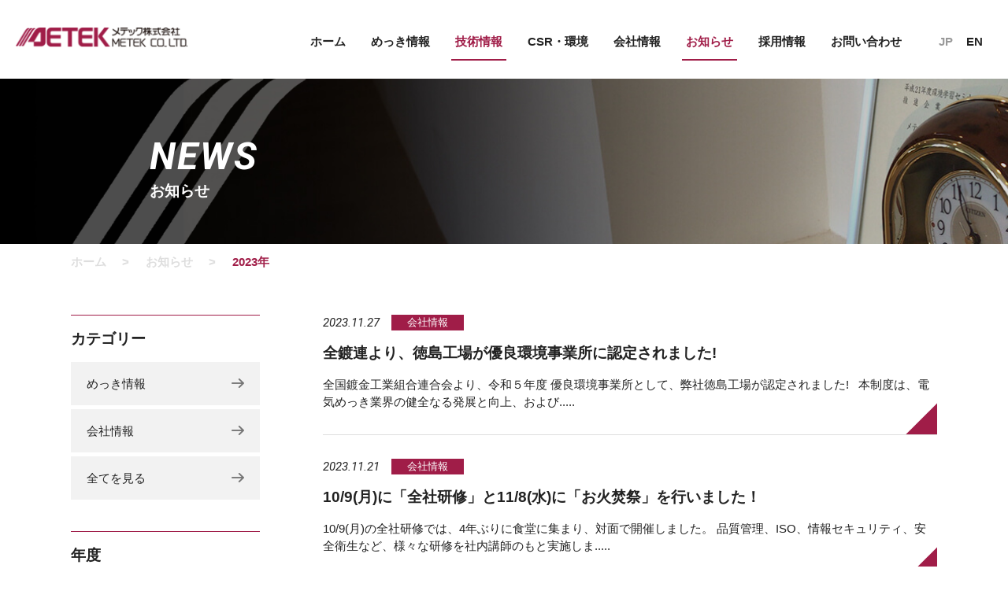

--- FILE ---
content_type: text/html; charset=UTF-8
request_url: https://www.metek.co.jp/news/date/2023/
body_size: 8167
content:
<!DOCTYPE html>
<html lang="ja">
<head>
<meta charset="utf-8" />
<meta name="viewport" content="width=device-width,user-scalable=no,maximum-scale=1"/>
<meta name="format-detection" content="telephone=no" />

<link rel="stylesheet" href="https://www.metek.co.jp/common/css/reset.css">
<link rel="stylesheet" href="https://www.metek.co.jp/common/css/module.css">
<link rel="stylesheet" href="https://www.metek.co.jp/common/css/module_sp.css">
<link rel="stylesheet" href="https://www.metek.co.jp/common/css/global.css">
<link rel="stylesheet" href="https://www.metek.co.jp/common/css/global_sp.css">
<link rel="stylesheet" href="https://www.metek.co.jp/common/css/2024/header.css">

<link rel="icon" href="https://www.metek.co.jp/imageFile/global/favicon.ico">

<!-- fonts -->
<link href="https://fonts.googleapis.com/css?family=Roboto:400,400i,500,500i,700,700i,900,900i|Yellowtail" rel="stylesheet">
<link rel="stylesheet" href="https://use.fontawesome.com/releases/v5.3.1/css/all.css" integrity="sha384-mzrmE5qonljUremFsqc01SB46JvROS7bZs3IO2EmfFsd15uHvIt+Y8vEf7N7fWAU" crossorigin="anonymous">
<!-- /fonts -->

<!-- jQuery共通 -->
<script src="https://ajax.googleapis.com/ajax/libs/jquery/1.11.3/jquery.min.js"></script>
<script type="text/javascript" src="https://www.metek.co.jp/common/js/jquery.easing.1.3.js"></script>
<script type="text/javascript" src="https://www.metek.co.jp/common/js/jquery.matchHeight.js"></script>
<script type="text/javascript" src="https://www.metek.co.jp/common/js/heightLine.js"></script>
<script type="text/javascript" src="https://www.metek.co.jp/common/js/global.js"></script>
<script type="text/javascript" src="https://www.metek.co.jp/common/js/blog.js"></script>
<!-- /jQuery共通 -->
<script type="text/javascript" src="https://www.metek.co.jp/common/js/2024/header.js"></script>

<!-- animate.css -->
<script type="text/javascript" src="https://www.metek.co.jp/common/js/jquery.inview.min.js"></script>
<!-- /animate.css -->



<!-- スマホサイドメニュー -->
<script src="https://cdnjs.cloudflare.com/ajax/libs/iScroll/5.1.3/iscroll.min.js"></script>
<link rel="stylesheet" href="https://www.metek.co.jp/common/css/drawer.min.css">
<script type="text/javascript" src="https://www.metek.co.jp/common/js/drawer.min.js"></script>
<script>
(function($) {
    $(document).ready(function () {
        $(".drawer").drawer();
    });
})(jQuery);
</script>
<!-- /スマホサイドメニュー -->

		<!-- All in One SEO 4.0.18 -->
		<title>2023 | お知らせ | めっき加工のリーディングカンパニー メテック株式会社</title>
		<meta name="robots" content="noindex, max-snippet:-1, max-image-preview:large, max-video-preview:-1"/>
		<link rel="canonical" href="https://www.metek.co.jp/news/date/2023/" />
		<script type="application/ld+json" class="aioseo-schema">
			{"@context":"https:\/\/schema.org","@graph":[{"@type":"WebSite","@id":"https:\/\/www.metek.co.jp\/#website","url":"https:\/\/www.metek.co.jp\/","name":"\u30e1\u30c6\u30c3\u30af\u682a\u5f0f\u4f1a\u793e","description":"\u3081\u3063\u304d\u52a0\u5de5\u306e\u4f1a\u793e","publisher":{"@id":"https:\/\/www.metek.co.jp\/#organization"}},{"@type":"Organization","@id":"https:\/\/www.metek.co.jp\/#organization","name":"\u30e1\u30c6\u30c3\u30af\u682a\u5f0f\u4f1a\u793e","url":"https:\/\/www.metek.co.jp\/"},{"@type":"BreadcrumbList","@id":"https:\/\/www.metek.co.jp\/news\/date\/2023\/#breadcrumblist","itemListElement":[{"@type":"ListItem","@id":"https:\/\/www.metek.co.jp\/#listItem","position":"1","item":{"@id":"https:\/\/www.metek.co.jp\/#item","name":"\u30db\u30fc\u30e0","description":"METAL\u30fbELECTRONICS\u30fbTECHNOLOGY\u30fbEXPERIENCE\u30fbKITAMURA\u3001\u3053\u306e\uff15\u3064\u306e\u982d\u6587\u5b57\u201c\uff2d\uff25\uff34\uff25\uff2b\u201d\u304b\u3089\u300c\u30e1\u30c6\u30c3\u30af\u300d\u304c\u751f\u307e\u308c\u307e\u3057\u305f\u3002 1918\u5e74\u306e\u5275\u696d\u4ee5\u6765\u96fb\u6c17\u3081\u3063\u304d\u306e\u53ef\u80fd\u6027\u3092\u8ffd\u6c42\u3057\u7d9a\u3051\u3001\u591a\u5f69\u306a\u8868\u9762\u51e6\u7406\u6280\u8853\u3092\u958b\u767a\u3057\u3066\u304d\u307e\u3057\u305f\u3002 \u7523\u696d\u7528\u30fb\u6c11\u751f\u7528\u6a5f\u5668\u3001\u822a\u7a7a\u6a5f\u3001\u81ea\u52d5\u8eca\u3001\u96fb\u5b50\u90e8\u54c1\u95a2\u9023\u306e\u88fd\u54c1\u53ca\u3073\u90e8\u54c1\u3078\u3068\u30d5\u30a3\u30fc\u30eb\u30c9\u3092\u62e1\u5927\u3057\u3001\u73fe\u5728\u3067\u306f\u534a\u5c0e\u4f53\u90e8\u54c1\u306e\u3081\u3063\u304d\u306a\u3069\u30a8\u30ec\u30af\u30c8\u30ed\u30cb\u30af\u30b9\u5206\u91ce\u306e\u8868\u9762\u51e6\u7406\u304c\u79c1\u305f\u3061\u306e\u6280\u8853\u306e\u4e2d\u5fc3\u3067\u3059\u3002","url":"https:\/\/www.metek.co.jp\/"},"nextItem":"https:\/\/www.metek.co.jp\/news\/date\/2023\/#listItem"},{"@type":"ListItem","@id":"https:\/\/www.metek.co.jp\/news\/date\/2023\/#listItem","position":"2","item":{"@id":"https:\/\/www.metek.co.jp\/news\/date\/2023\/#item","name":"\u304a\u77e5\u3089\u305b","url":"https:\/\/www.metek.co.jp\/news\/date\/2023\/"},"previousItem":"https:\/\/www.metek.co.jp\/#listItem"}]},{"@type":"CollectionPage","@id":"https:\/\/www.metek.co.jp\/news\/date\/2023\/#collectionpage","url":"https:\/\/www.metek.co.jp\/news\/date\/2023\/","name":"2023 | \u304a\u77e5\u3089\u305b | \u3081\u3063\u304d\u52a0\u5de5\u306e\u30ea\u30fc\u30c7\u30a3\u30f3\u30b0\u30ab\u30f3\u30d1\u30cb\u30fc \u30e1\u30c6\u30c3\u30af\u682a\u5f0f\u4f1a\u793e","inLanguage":"ja","isPartOf":{"@id":"https:\/\/www.metek.co.jp\/#website"},"breadcrumb":{"@id":"https:\/\/www.metek.co.jp\/news\/date\/2023\/#breadcrumblist"}}]}
		</script>
		<!-- All in One SEO -->

<link rel='dns-prefetch' href='//www.googletagmanager.com' />
<link rel='dns-prefetch' href='//s.w.org' />
<link rel="alternate" type="application/rss+xml" title="メテック株式会社 &raquo; お知らせ フィード" href="https://www.metek.co.jp/news/feed/" />
		<!-- This site uses the Google Analytics by MonsterInsights plugin v9.11.1 - Using Analytics tracking - https://www.monsterinsights.com/ -->
		<!-- Note: MonsterInsights is not currently configured on this site. The site owner needs to authenticate with Google Analytics in the MonsterInsights settings panel. -->
					<!-- No tracking code set -->
				<!-- / Google Analytics by MonsterInsights -->
				<script type="text/javascript">
			window._wpemojiSettings = {"baseUrl":"https:\/\/s.w.org\/images\/core\/emoji\/13.0.1\/72x72\/","ext":".png","svgUrl":"https:\/\/s.w.org\/images\/core\/emoji\/13.0.1\/svg\/","svgExt":".svg","source":{"concatemoji":"https:\/\/www.metek.co.jp\/sys\/wp-includes\/js\/wp-emoji-release.min.js?ver=5.7.14"}};
			!function(e,a,t){var n,r,o,i=a.createElement("canvas"),p=i.getContext&&i.getContext("2d");function s(e,t){var a=String.fromCharCode;p.clearRect(0,0,i.width,i.height),p.fillText(a.apply(this,e),0,0);e=i.toDataURL();return p.clearRect(0,0,i.width,i.height),p.fillText(a.apply(this,t),0,0),e===i.toDataURL()}function c(e){var t=a.createElement("script");t.src=e,t.defer=t.type="text/javascript",a.getElementsByTagName("head")[0].appendChild(t)}for(o=Array("flag","emoji"),t.supports={everything:!0,everythingExceptFlag:!0},r=0;r<o.length;r++)t.supports[o[r]]=function(e){if(!p||!p.fillText)return!1;switch(p.textBaseline="top",p.font="600 32px Arial",e){case"flag":return s([127987,65039,8205,9895,65039],[127987,65039,8203,9895,65039])?!1:!s([55356,56826,55356,56819],[55356,56826,8203,55356,56819])&&!s([55356,57332,56128,56423,56128,56418,56128,56421,56128,56430,56128,56423,56128,56447],[55356,57332,8203,56128,56423,8203,56128,56418,8203,56128,56421,8203,56128,56430,8203,56128,56423,8203,56128,56447]);case"emoji":return!s([55357,56424,8205,55356,57212],[55357,56424,8203,55356,57212])}return!1}(o[r]),t.supports.everything=t.supports.everything&&t.supports[o[r]],"flag"!==o[r]&&(t.supports.everythingExceptFlag=t.supports.everythingExceptFlag&&t.supports[o[r]]);t.supports.everythingExceptFlag=t.supports.everythingExceptFlag&&!t.supports.flag,t.DOMReady=!1,t.readyCallback=function(){t.DOMReady=!0},t.supports.everything||(n=function(){t.readyCallback()},a.addEventListener?(a.addEventListener("DOMContentLoaded",n,!1),e.addEventListener("load",n,!1)):(e.attachEvent("onload",n),a.attachEvent("onreadystatechange",function(){"complete"===a.readyState&&t.readyCallback()})),(n=t.source||{}).concatemoji?c(n.concatemoji):n.wpemoji&&n.twemoji&&(c(n.twemoji),c(n.wpemoji)))}(window,document,window._wpemojiSettings);
		</script>
		<style type="text/css">
img.wp-smiley,
img.emoji {
	display: inline !important;
	border: none !important;
	box-shadow: none !important;
	height: 1em !important;
	width: 1em !important;
	margin: 0 .07em !important;
	vertical-align: -0.1em !important;
	background: none !important;
	padding: 0 !important;
}
</style>
	
<!-- Google アナリティクス スニペット (Site Kit が追加) -->
<script type='text/javascript' src='https://www.googletagmanager.com/gtag/js?id=GT-NS94W5K' id='google_gtagjs-js' async></script>
<script type='text/javascript' id='google_gtagjs-js-after'>
window.dataLayer = window.dataLayer || [];function gtag(){dataLayer.push(arguments);}
gtag("js", new Date());
gtag("set", "developer_id.dZTNiMT", true);
gtag("config", "GT-NS94W5K");
</script>

<!-- (ここまで) Google アナリティクス スニペット (Site Kit が追加) -->
<link rel="https://api.w.org/" href="https://www.metek.co.jp/wp-json/" /><link rel="EditURI" type="application/rsd+xml" title="RSD" href="https://www.metek.co.jp/sys/xmlrpc.php?rsd" />
<link rel="wlwmanifest" type="application/wlwmanifest+xml" href="https://www.metek.co.jp/sys/wp-includes/wlwmanifest.xml" /> 
<meta name="generator" content="WordPress 5.7.14" />
<meta name="generator" content="Site Kit by Google 1.103.0" /><link rel="stylesheet" href="https://www.metek.co.jp/common/css/news.css">
<link rel="stylesheet" href="https://www.metek.co.jp/common/css/news_sp.css">

<!-- Global site tag (gtag.js) - Google Analytics -->
<script async src="https://www.googletagmanager.com/gtag/js?id=UA-119962935-1"></script>
<script>
  window.dataLayer = window.dataLayer || [];
  function gtag(){dataLayer.push(arguments);}
  gtag('js', new Date());

  gtag('config', 'UA-119962935-1');
</script>
<!-- Global site tag (gtag.js) - Google Analytics -->
</head>

<body class="drawer drawer--right">

<!-- pageTop -->
<div id="pageTop" class="buttonNone"><a href="#"><img src="https://www.metek.co.jp/imageFile/global/top_ico.png" alt="トップ"></a></div>
<!-- /pageTop -->

<!-- header -->
<header id="header" class="md_area">

<!-- header PC -->
<div id="headerPC">
<div class="inner clearFix">
<div class="first">
<div class="logoBox clearFix">
<div class="mainLogo"><a href="https://www.metek.co.jp/"><img src="https://www.metek.co.jp/imageFile/global/logo.png" alt="メテック株式会社 | めっき加工のリーディングカンパニー ">
</a>
</div>
</div>
</div>
<nav class="navi clearFix">
<ul>
<li ><a href="https://www.metek.co.jp/">ホーム</a></li>
<li class="dropDownMenu"><a>めっき情報</a>
<ul class="menu__second-level">
<li><a href="https://www.metek.co.jp/products/info.html">
<div class="imgBox"><img src="https://www.metek.co.jp/imageFile/global/navi_product_info.jpg" alt="めっきの基礎"></div>
めっきの基礎</a></li>
<li><a href="https://www.metek.co.jp/products/">
<div class="imgBox"><img src="https://www.metek.co.jp/imageFile/global/navi_product_list.jpg" alt="めっき一覧"></div>
めっき一覧</a></li>
<li><a href="https://www.metek.co.jp/products/equipment.html">
<div class="imgBox"><img src="https://www.metek.co.jp/imageFile/global/navi_product_equipment.jpg" alt="設備情報"></div>
設備情報</a></li>
</ul>
</li>
<li  class="on"><a href="https://www.metek.co.jp/blog/">技術情報</a></li>
<li ><a href="https://www.metek.co.jp/csr-environment/">CSR・環境</a></li>
<li class="dropDownMenu"><a>会社情報</a>
<ul class="menu__second-level">
<li><a href="https://www.metek.co.jp/company/">
<div class="imgBox"><img src="https://www.metek.co.jp/imageFile/global/navi_company.jpg" alt="会社概要"></div>
会社概要</a></li>

<li>
	<a class="u-menu-third" href="https://www.metek.co.jp/company/location.html">
		<div class="imgBox"><img src="https://www.metek.co.jp/imageFile/global/navi_company_location.jpg" alt="事業所一覧"></div>事業所一覧
	</a>
	<ul class="u-menu-third_list">
		<li class="u-menu-third_item"> <a href="https://www.metek.co.jp/company/location/kyoto/">
			<div class="imgBox"><img src="https://www.metek.co.jp/imageFile/location/navi_kyoto.jpg" alt="京都工場"/></div>京都工場</a></li>
		<li class="u-menu-third_item"> <a href="https://www.metek.co.jp/company/location/hokkai/">
			<div class="imgBox"><img src="https://www.metek.co.jp/imageFile/location/navi_hokkai.jpg" alt="北海工場"/></div>北海工場</a></li>
		<li class="u-menu-third_item"> <a href="https://www.metek.co.jp/company/location/tokushima/">
			<div class="imgBox"><img src="https://www.metek.co.jp/imageFile/location/navi_tokushima.jpg" alt="徳島工場"/></div>徳島工場</a></li>
		<li class="u-menu-third_item"> <a href="https://www.metek.co.jp/company/location/kyushu/">
			<div class="imgBox"><img src="https://www.metek.co.jp/imageFile/location/navi_kyushu.jpg" alt="九州工場"/></div>九州工場</a></li>
	</ul>
</li>
<li><a href="https://www.metek.co.jp/company/history.html">
<div class="imgBox"><img src="https://www.metek.co.jp/imageFile/global/navi_company_history.jpg" alt="創業者物語"></div>
創業者物語</a></li>
</ul>
</li>
<li  class="on"><a href="https://www.metek.co.jp/news/">お知らせ</a></li>
<li class="dropDownMenu"><a>採用情報</a>
<ul class="menu__second-level">
<li><a href="https://www.metek.co.jp/recruit/">
<div class="imgBox"><img src="https://www.metek.co.jp/imageFile/global/navi_recruit.jpg" alt="採用情報"></div>
採用情報</a></li>
<li><a href="https://www.metek.co.jp/recruit/#interviewArea">
<div class="imgBox"><img src="https://www.metek.co.jp/imageFile/global/navi_recruit_work.jpg" alt="社員紹介"></div>
社員紹介</a></li>
<li><a href="https://www.metek.co.jp/recruit/top_interview.html">
<div class="imgBox"><img src="https://www.metek.co.jp/imageFile/global/navi_recruit_topInterview.jpg" alt="トップメッセージ"></div>
トップメッセージ</a></li>
<li><a href="https://www.metek.co.jp/recruit/new_graduate.html">
<div class="imgBox"><img src="https://www.metek.co.jp/imageFile/global/navi_recruit_newInfo.jpg" alt="新卒募集要項"></div>
新卒募集要項</a></li>
<li><a href="https://www.metek.co.jp/recruit/career.html">
<div class="imgBox"><img src="https://www.metek.co.jp/imageFile/global/navi_recruit_MidInfo.jpg" alt="中途募集要項"></div>
中途募集要項</a></li>
</ul>
</li>
<li class="dropDownMenu"><a>お問い合わせ</a>
<ul class="menu__second-level">
<li><a class="text-small" href="https://www.metek.co.jp/plating-contact/">
<div class="imgBox"><img src="https://www.metek.co.jp/imageFile/global/navi_plating-contact.jpg" alt="めっき技術・その他のお問い合わせ"></div>
めっき技術・その他のお問い合わせ</a></li>
<li><a href="https://www.metek.co.jp/contact/">
<div class="imgBox"><img src="https://www.metek.co.jp/imageFile/global/navi_contact.jpg" alt="その他のお問い合わせ"></div>
採用のお問い合わせ</a></li>
</ul>
</li>
</ul>
</nav>
<div class="languageBox clearFix">
<ul>
<li><a class="languageJp" href="#">JP</a></li>
<li><a class="languageEn" href="https://www.metek.co.jp/en/">EN</a></li>
</ul>
</div>
</div>
</div>
<!-- /headerPC -->

<!-- headerSP -->
<div id="headerSP">
<div class="first">
<div class="logoBox clearFix">
<div class="mainLogo"><a href="https://www.metek.co.jp/"><img src="https://www.metek.co.jp/imageFile/global/logo.png" alt="メテックロゴ"></a></div>

</div>
</div>

<!-- ハンバーガーボタン -->
<button type="button" class="drawer-toggle drawer-hamburger"><span class="drawer-hamburger-icon first-bar"></span> </button>
<nav class="drawer-nav">
<ul>
<li>
<div class="languageBox">
<div><a class="languageJp" href="#">JP</a></div>
<div><a class="languageEn" href="https://www.metek.co.jp/en/">EN</a></div>
</div>
</li>
<li><a href="https://www.metek.co.jp/">ホーム</a></li>
<li class="close">
<div class="btn">めっき情報</div>
<ul class="open">
<li><a href="https://www.metek.co.jp/products/info.html">めっきの基礎</a></li>
<li><a href="https://www.metek.co.jp/products/">めっき一覧</a></li>
<li><a href="https://www.metek.co.jp/products/equipment.html">設備情報</a></li>
</ul>
</li>
<li><a href="https://www.metek.co.jp/blog/">技術情報</a></li>
<li><a href="https://www.metek.co.jp/csr-environment/">CSR・環境</a></li>
<li>
	<div class="u-btn">会社情報</div>
	<ul class="u-btn_list">
		<li><a class="u-btn_title" href="https://www.metek.co.jp/company/">会社概要</a></li>
		<li>
			<div class="u-btn_child">事業所一覧</div>
			<ul class="u-btn_child-list">
			<li><a class="u-btn_child-title" href="https://www.metek.co.jp/company/location.html">事業所一覧</a></li>
			<li><a class="u-btn_child-title" href="https://www.metek.co.jp/company/location/hokkai/">北海工場</a></li>
			<li><a class="u-btn_child-title" href="https://www.metek.co.jp/company/location/kyoto/">京都工場</a></li>
			<li><a class="u-btn_child-title" href="https://www.metek.co.jp/company/location/tokushima/">徳島工場</a></li>
			<li><a class="u-btn_child-title" href="https://www.metek.co.jp/company/location/kyushu/">九州工場</a></li>
			</ul>
		</li>
		<li><a class="u-btn_title" href="https://www.metek.co.jp/company/history.html">創業者物語</a></li>
	</ul>
</li>
<li><a href="https://www.metek.co.jp/news/">お知らせ</a></li>
<li class="close">
<div class="btn">採用情報</div>
<ul class="open">
<li><a href="https://www.metek.co.jp/recruit/">採用情報</a></li>
<li><a href="https://www.metek.co.jp/recruit/#interviewArea">社員紹介</a></li>
<li><a href="https://www.metek.co.jp/recruit/top_interview.html">トップメッセージ</a></li>
<li><a href="https://www.metek.co.jp/recruit/new_graduate.html">新卒募集要項</a></li>
<li><a href="https://www.metek.co.jp/recruit/career.html">中途募集要項</a></li>
</ul>
</li>
<li class="close">
<div class="btn">お問い合わせ</div>
<ul class="open">
<li><a href="https://www.metek.co.jp/plating-contact/">めっき技術・その他のお問い合わせ</a></li>
<li><a href="https://www.metek.co.jp/contact/">採用のお問い合わせ</a></li>
</ul>
</li>

</ul>
</nav>
</div>
<!-- /headerSP -->

</header>
<!-- /header -->
<!-- mainPanelArea -->
<div id="mainPanelArea" class="md_subPageMain md_area">
    <div class="pad md_pad">
        <div class="titleBox">
            <div class="title md_f_en">NEWS</div>
            <div class="subTitle">お知らせ</div>
        </div>
    </div>
</div>
<!-- /mainPanelArea -->

<!-- pankuzu -->
<div id="pankuzu" class="md_pankuzu md_area">
    <div class="pad md_pad">
        <ul class="clearFix">
            <li><a href="https://www.metek.co.jp/">ホーム</a></li>
            <li><a href="https://www.metek.co.jp/news/">お知らせ</a></li>
<li><h1>2023年</h1></li>
        </ul>
    </div>
</div>
<!-- /pankuzu -->

<!-- newsListArea -->
<div id="newsListArea" class="md_area">
    <div class="pad md_pad clearFix">
        <div class="mainBox">
                            <ul>
                                            <li><a href="https://www.metek.co.jp/news/4352/" class="md_underBtn">
                                <div class="tagBox clearFix">
                                    <div class="date md_f_en">2023.11.27</div>
                                    <div class="tag">会社情報</div>                                </div>
                                <div class="title">全鍍連より、徳島工場が優良環境事業所に認定されました!</div>
                                <div class="text">全国鍍金工業組合連合会より、令和５年度 優良環境事業所として、弊社徳島工場が認定されました! &nbsp; 本制度は、電気めっき業界の健全なる発展と向上、および.....</div>
                            </a></li>
                                                <li><a href="https://www.metek.co.jp/news/4251/" class="md_underBtn">
                                <div class="tagBox clearFix">
                                    <div class="date md_f_en">2023.11.21</div>
                                    <div class="tag">会社情報</div>                                </div>
                                <div class="title">10/9(月)に「全社研修」と11/8(水)に「お火焚祭」を行いました！</div>
                                <div class="text">10/9(月)の全社研修では、4年ぶりに食堂に集まり、対面で開催しました。 品質管理、ISO、情報セキュリティ、安全衛生など、様々な研修を社内講師のもと実施しま.....</div>
                            </a></li>
                                                <li><a href="https://www.metek.co.jp/news/4144/" class="md_underBtn">
                                <div class="tagBox clearFix">
                                    <div class="date md_f_en">2023.10.25</div>
                                    <div class="tag">会社情報</div>                                </div>
                                <div class="title">11/7(木)、11/11(土)「KYOTO業界研究・仕事体験フェスタ」に出展します！</div>
                                <div class="text">11月7日(木)オンライン及び11月11日(土)対面（京都市勧業館みやこめっせ）に 出展が決定しました！ （2025年3月以降の大学等卒業予定者で、3回生以下の.....</div>
                            </a></li>
                                                <li><a href="https://www.metek.co.jp/news/4071/" class="md_underBtn">
                                <div class="tagBox clearFix">
                                    <div class="date md_f_en">2023.09.21</div>
                                    <div class="tag">めっき情報</div>                                </div>
                                <div class="title">技術情報更新：医療機器向け　ステンレス材へのダイレクト金めっきについて</div>
                                <div class="text">技術情報を更新しました。更新内容：医療機器向け　ステンレス材へのダイレクト金めっきについて</div>
                            </a></li>
                                                <li><a href="https://www.metek.co.jp/news/3935/" class="md_underBtn">
                                <div class="tagBox clearFix">
                                    <div class="date md_f_en">2023.07.24</div>
                                    <div class="tag">めっき情報</div>                                </div>
                                <div class="title">技術情報更新：無電解Agめっきについて</div>
                                <div class="text">技術情報を更新しました。 更新内容：無電解Agめっきについて</div>
                            </a></li>
                                                <li><a href="https://www.metek.co.jp/news/3868/" class="md_underBtn">
                                <div class="tagBox clearFix">
                                    <div class="date md_f_en">2023.06.30</div>
                                    <div class="tag">めっき情報</div>                                </div>
                                <div class="title">技術情報更新：光沢ニッケルめっきについて</div>
                                <div class="text">技術情報を更新しました。 更新内容：光沢ニッケルめっきについて</div>
                            </a></li>
                                                <li><a href="https://www.metek.co.jp/news/3706/" class="md_underBtn">
                                <div class="tagBox clearFix">
                                    <div class="date md_f_en">2023.05.26</div>
                                    <div class="tag">会社情報</div>                                </div>
                                <div class="title">2023年度　入社式及び新入社員研修を実施しました</div>
                                <div class="text">4月3日(月)に入社式を執り行い、4月7日(金)まで外部および社内講師による新人研修を実施しました。 &nbsp; 今年度の入社式と新人研修は、4年ぶりに各拠点.....</div>
                            </a></li>
                                                <li><a href="https://www.metek.co.jp/news/3568/" class="md_underBtn">
                                <div class="tagBox clearFix">
                                    <div class="date md_f_en">2023.03.28</div>
                                    <div class="tag">会社情報</div>                                </div>
                                <div class="title">徳島工場に太陽光発電設備を設置しました。</div>
                                <div class="text">徳島工場の工場屋根上に太陽光発電パネルを設置しました。 &nbsp; パネルは合計588枚設置しており、効果的な発電が見込まれます。　　 &nbsp;　 ・パネ.....</div>
                            </a></li>
                                        </ul>
                            <div class="pagerBox" id="pagerBox">
                    <div class="page">全 <span>8</span> 件中
            <span>1 - 8</span> 件を表示
        </div>
        <div class="pageBtn">
        </div>
</div>

        </div>

        <div class="sideNaviBox">

<div class="categoryBox">
<div class="title">カテゴリー</div>
<div class="md_news_btn"><a href="https://www.metek.co.jp/news/category/plating/">めっき情報</a></div>
<div class="md_news_btn"><a href="https://www.metek.co.jp/news/category/company/">会社情報</a></div>
<div class="md_news_btn"><a href="https://www.metek.co.jp/news/">全てを見る</a></div>
</div>

<div class="yearBox">
<div class="title">年度</div>
<div class="md_news_btn"><a href="https://www.metek.co.jp/news/date/2026/">2026</a></div>
<div class="md_news_btn"><a href="https://www.metek.co.jp/news/date/2025/">2025</a></div>
<div class="md_news_btn"><a href="https://www.metek.co.jp/news/date/2024/">2024</a></div>
<div class="md_news_btn"><a href="https://www.metek.co.jp/news/date/2023/">2023</a></div>
<div class="md_news_btn"><a href="https://www.metek.co.jp/news/date/2022/">2022</a></div>
<div class="md_news_btn"><a href="https://www.metek.co.jp/news/date/2021/">2021</a></div>
<div class="md_news_btn"><a href="https://www.metek.co.jp/news/date/2020/">2020</a></div>
<div class="md_news_btn"><a href="https://www.metek.co.jp/news/date/2019/">2019</a></div>
<div class="md_news_btn"><a href="https://www.metek.co.jp/news/date/2018/">2018</a></div>
<div class="md_news_btn"><a href="https://www.metek.co.jp/news/date/2015/">2015</a></div>
<div class="md_news_btn"><a href="https://www.metek.co.jp/news/date/2013/">2013</a></div>
</div>
</div>

    </div>
</div>
<!-- /newsListArea -->


<!-- contactArea -->
<div id="contactArea" class="md_area">
<div id="js_particles02"></div>
<div class="pad md_pad clearFix">
<div class="inner clearFix">
<div class="titleBox">
<div class="contactTitle md_f_en">CONTACT</div>
<div class="contactSubTitle">お問い合わせ</div>
</div>
<div class="contentsBox">
<div class="text"> 製品・お見積りに関するご質問・ご相談等、<br>
お気軽にお問い合わせください。 </div>
<small>受付時間  -  8:00～17:00（土日祝日・休業日を除く）</small>
<div class="contactWrapper clearFix">
<div class="contact_plating">
<small>めっき技術・その他の方はこちら</small>
<div class="telText md_f_en"> TEL<a class="md_c_red md_f_en" href="tel:075-661-4900">075-661-4900</a></div>
<div class="md_btn"><a href="https://www.metek.co.jp/plating-contact/"><span>めっき技術・その他の</span>お問い合わせフォームへ</a></div>
</div>
<div class="contact_normal">
<small>採用の方はこちら</small>
<div class="telText md_f_en"> TEL<a class="md_c_red md_f_en" href="tel:075-661-4901">075-661-4901</a></div>
<div class="md_btn"><a href="https://www.metek.co.jp/contact/"><span>採用の</span>お問い合わせフォームへ</a></div>
</div>
</div>
</div>
</div>
</div>
</div>
<!-- /contactArea -->

<!-- footer -->
<footer id="footer" class="md_area">
<div class="pad md_pad clearFix">
<div class="first">
<div class="logo"><a href="https://www.metek.co.jp/"><img src="https://www.metek.co.jp/imageFile/global/footer_logo.png" alt="メテックロゴ"></a></div>
<div class="sns_insta"><a href="https://www.instagram.com/metek1918/" target="_blank">Instagram</a></div>
</div>
<div class="navBox clearFix">
<ul>
<li class="footerList">
<ul>
<li class="firstText first_SP"><a href="https://www.metek.co.jp/products/info.html">めっきの基礎</a></li>
<li class="firstText"><a href="https://www.metek.co.jp/products/">めっき一覧</a></li>
<li><a href="https://www.metek.co.jp/products/product-au.html">Au 金めっき</a></li>
<li><a href="https://www.metek.co.jp/products/product-ag.html">Ag 銀めっき</a></li>
<li><a href="https://www.metek.co.jp/products/product-cu.html">Cu 銅めっき</a></li>
<li><a href="https://www.metek.co.jp/products/product-ni.html">Ni ニッケルめっき</a></li>
<li><a href="https://www.metek.co.jp/products/product-sn.html">Pd パラジウムめっき</a></li>
<li><a href="https://www.metek.co.jp/products/product-other.html">その他</a></li>
</ul>
</li>
<li class="footerList">
<ul>
<li class="firstText"><a href="https://www.metek.co.jp/products/equipment.html">設備情報</a></li>
<li class="firstText"><a href="https://www.metek.co.jp/blog/">技術情報</a></li>
<li class="firstText"><a href="https://www.metek.co.jp/csr-environment/">CSR・環境</a></li>
</ul>
</li>
<li class="footerList">
<ul>
<li class="firstText"><a style="pointer-events: none; cursor: default;">会社情報</a></li>
<li><a href="https://www.metek.co.jp/company/">会社概要</a></li>
<li><a href="https://www.metek.co.jp/company/location.html">事業所一覧</a></li>
<li><a href="https://www.metek.co.jp/company/history.html">創業者物語</a></li>
<li class="firstText under"><a href="https://www.metek.co.jp/recruit/">採用情報</a></li>
<li><a href="https://www.metek.co.jp/recruit/#interviewArea">社員紹介</a></li>
<li><a href="https://www.metek.co.jp/recruit/top_interview.html">トップメッセージ</a></li>
<li><a href="https://www.metek.co.jp/recruit/new_graduate.html">新卒募集要項</a></li>
<li><a href="https://www.metek.co.jp/recruit/career.html">中途募集要項</a></li>
<li><a href="https://www.metek.co.jp/policy/privacy_recruit.html">採用活動の個人情報保護方針</a></li>
</ul>
</li>
<li class="footerList big">
<ul>
<li class="firstText"><a href="https://www.metek.co.jp/news/">お知らせ</a></li>
<li class="firstText"><a href="https://www.metek.co.jp/policy/privacy.html">個人情報保護方針</a></li>
<li class="firstText"><a class="no_active">お問い合わせ</a></li>
<li><a href="https://www.metek.co.jp/plating-contact/">めっき技術・その他のお問い合わせ</a></li>
<li><a href="https://www.metek.co.jp/contact/">採用のお問い合わせ</a></li>

<li class="firstText sp_bd_none"><a class="iprosLink" href="https://www.ipros.jp/company/detail/317250" target="_blank">IPROS 製造業</a></li>
</ul>
</li>
</ul>
</div>
<div class="copy">&copy; Copyrights 2019 METEK All Rights Reserved.</div>
</div>
</footer>
<!-- /footer -->

<!-- sidebar -->
<div id="sidebar" class="clearFix">
    <a href="https://www.metek.co.jp/plating-contact/" class="mainAction">試作のお問い合わせ</a>
</div>
<!-- /sidebar -->

<script type='text/javascript' src='https://www.metek.co.jp/sys/wp-includes/js/wp-embed.min.js?ver=5.7.14' id='wp-embed-js'></script>
</body>
</html>


--- FILE ---
content_type: text/css
request_url: https://www.metek.co.jp/common/css/module.css
body_size: 1499
content:
@charset "utf-8";

/*============================
md_layout
============================*/
.md_area { min-width: 1200px; }
.md_pad { width: 1200px; padding: 0 50px; margin: 0 auto; box-sizing: border-box; }
.md_inner { padding: 0 40px; }
.md_sp_only { display: none; }
.md_mt0 { margin-top: 0!important; }

/*============================
utility
============================*/
.u-mb-xsmall { margin-bottom: 10px; }
.u-mb-small { margin-bottom: 20px; }
.u-mb-middle { margin-bottom: 40px; }
.u-mb-large { margin-bottom: 60px; }
.u-mb-xlarge { margin-bottom: 80px; }

.u-fl-none { float: none!important; }

/*============================
md_font
============================*/
.md_f_en { font-family: 'Roboto', sans-serif; font-weight: 700; }
.md_f_sub { font-family: 'Yellowtail', cursive; }
.md_c_red { color: #a01d48; }
.md_f_it { font-style: italic; }
.md_bold { font-weight: bold; }

/*============================
md_text
============================*/
.md_catch { font-size: 1.4rem; font-weight: bold; line-height: 1.5; }

/*============================
md_top_titleBox
============================*/
.md_top_titleBox { display: inline-block; }
.md_top_titleBox .subTitle { position: relative; padding-left: 25px; text-align: left; }
.md_top_titleBox .subTitle::before { position: absolute; top: 3px; left: 0; content: ""; background: url("../../imageFile/global/subTitle_deco.png")no-repeat center; background-size: contain; width: 26px; height: 23px; }
.md_top_titleBox .subTitle .md_f_sub { font-size: 2rem; }
.md_top_titleBox .subTitle .sub_jp { display: inline; position: relative; padding-left: 35px; font-weight: bold; }
.md_top_titleBox .subTitle .sub_jp::before { position: absolute; top: 8px; left: 5px; content: ""; background: #222; width: 18px; height: 1px; }
.md_top_titleBox .mainTitle { font-size: 3.6rem; letter-spacing: .05em; font-style: italic; }
.md_top_titleBox .mainTitle span {}

/*============================
md_subPageMain
============================*/
.md_subPageMain { height: 210px; }
.md_subPageMain .titleBox { height: 210px; box-sizing: border-box; padding-top: 75px; padding-left: 100px; background: url("../../imageFile/global/subPage_panel_deco.png")no-repeat left; }
.md_subPageMain .titleBox .title.md_f_en { color: #fff; font-size: 3rem; font-style: italic; letter-spacing: .05em; }
.md_subPageMain .titleBox .subTitle { margin-top: 10px; font-size: 1.2rem; color: #fff; font-weight: bold; }

/*============================
md_subPage_titleBox
============================*/
.md_subPage_titleBox { padding-bottom: 12px; border-bottom: 1px solid #a01d48; }
.md_subPage_titleBox .subtitle { position: relative; padding-left: 18px; font-family: 'Yellowtail', cursive; color: #a01d48; font-size: 1.4rem; }
.md_subPage_titleBox .subtitle::before { position: absolute; content: ""; top: 0; left: 0; width: 20px; height: 20px; background: url("../../imageFile/global/title_ico_red.png")no-repeat center; background-size: contain; }
.md_subPage_titleBox .mainTitle { padding-top: 10px; font-size: 2rem; font-weight: bold; }

/*============================
md_subPage_miniTitleBox
============================*/
.md_subPage_miniTitleBox { position: relative; font-size: 1.4rem; font-weight: bold; padding-left: 15px; padding-bottom: 12px; margin-bottom: 20px; border-bottom: 1px dotted #dedede; }
.md_subPage_miniTitleBox::before { position: absolute; content: ""; top: 0; left: 0; width: 5px; height: 24px; background: #a01d48; }

/*============================
md_btn
============================*/
.md_btn { width: 240px; margin: 0 auto; }
.md_btn a { position: relative; display: block; background: #222; width: 240px; box-sizing: border-box; padding: 20px 0; text-align: center; color: #fff; }
.md_btn a::after { position: absolute; top: 38%; right: 20px; content: ""; background: url("../../imageFile/global/btn_ico.png")no-repeat center; background-size: contain; width: 16px; height: 12px; }
.md_btn a:hover { opacity: 1!important; background: #a01d48; }
.md_btn a:hover::after { animation: md_btn_key 1.6s infinite; }

/*============================
md_underBtn
============================*/
/* .md_underBtn::before { position: absolute; z-index: 1; bottom: 7px; right: 7px; content: ""; width: 14px; height: 9px; background: url("../../imageFile/global/btn_ico.png")no-repeat center; background-size: contain; } */
.md_underBtn:hover::before { animation: md_underBtn_key 1.2s infinite; }
.md_underBtn::after { position: absolute; bottom: -28px; right: -28px; content: ""; width: 56px; height: 56px; background: #a01d48; -webkit-transform: rotate(45deg); -ms-transform: rotate(45deg); -o-transform: rotate(45deg); transform: rotate(45deg); }

/*============================
md_news_btn
============================*/
.md_news_btn { width: 240px; margin: 0 auto; }
.md_news_btn a { position: relative; display: block; background: #f2f2f2; width: 240px; box-sizing: border-box; padding: 20px 0 20px 20px; text-align: left; color: #222; }
.md_news_btn a::after { position: absolute; top: 21px; right: 20px; content: ""; background: url("../../imageFile/global/news_btn_ico.png")no-repeat center; background-size: contain; width: 16px; height: 12px; }
.md_news_btn a:hover { opacity: 1!important; background: #a01d48!important; color: #fff!important; transition: .2s; }
.md_news_btn a:hover::after { animation: md_btn_key 1.6s infinite; background: url("../../imageFile/global/btn_ico.png")no-repeat center; background-size: contain; width: 16px; height: 12px; }

/*============================
md_bk_btn
============================*/
.md_bk_btn { text-align: center; }
.md_bk_btn a { position: relative; display: block; width: 260px; padding: 20px 0 20px 10px; background: #f2f2f2; }
.md_bk_btn a::before { position: absolute; content: ""; top: 15px; left: 30px; background: url("../../imageFile/global/bk_ico.png")no-repeat center; background-size: contain; width: 20px; height: 20px; }

/*============================
md_contact_btn
============================*/
.md_contact_btn { text-align: center; }
.md_contact_btn input { position: relative; display: block; width: 260px; padding: 20px 0 20px 10px; background: #222; color: #fff; border: none; margin: 40px auto 0;  }
.md_contact_btn.second button { position: relative; display: block; width: 260px; padding: 20px 0 20px 10px; border: none; margin: 40px auto 0; background: #f2f2f2; color: #222; }
/*============================
md_opacity0
============================*/
.md_opacity0 { opacity: 0; }

/*============================
md_bg_gray
============================*/
.md_bg_gray { background: #f8f8f8; }

/*============================
clearFix
============================*/
.clearFix:after { clear: both; display: block; content: ""; height: 0; line-height: 0; }

/*============================
br
============================*/
.sp_only_br { display: none; }
.pc_only_br { display: block; }

/*============================
md_btn_key
============================*/
@keyframes md_btn_key {
  50% {
    right: .6em;
    opacity: 1;
  }
  100% {
    right: -.4em;
    opacity: 0;
  }
}
/*============================
md_underBtn_key
============================*/
@keyframes md_underBtn_key {
  50% {
    right: .1em;
    opacity: 1;
  }
  100% {
    right: -.4em;
    opacity: 0;
  }
}


--- FILE ---
content_type: text/css
request_url: https://www.metek.co.jp/common/css/module_sp.css
body_size: 1327
content:
@charset "utf-8";

@media only screen and (max-width: 640px) {

/*============================
md_layout
============================*/
.md_area { min-width: inherit; }
.md_pad { width: 100%; padding: 0 15px; margin: 0 auto; box-sizing: border-box; }
.md_inner { padding: 0; }
.md_sp_only { display: block; }

/*============================
utility
============================*/
.u-mb-xsmall { margin-bottom: 10px; }
.u-mb-small { margin-bottom: 10px; }
.u-mb-middle { margin-bottom: 20px; }
.u-mb-large { margin-bottom: 30px; }
.u-mb-xlarge { margin-bottom: 40px; }

/*============================
md_font
============================*/
.md_f_en { font-family: 'Roboto', sans-serif; font-weight: 700; }
.md_f_sub { font-family: 'Yellowtail', cursive; }
.md_c_red { color: #a01d48; }
.md_f_it { font-style: italic; }

/*============================
md_text
============================*/
.md_catch { font-size: 1rem; font-weight: bold; line-height: 1.5; }

/*============================
md_top_titleBox
============================*/
.md_top_titleBox { display: inline-block; }
.md_top_titleBox .subTitle { position: relative; padding-left: 15px; text-align: left; }
.md_top_titleBox .subTitle::before { position: absolute; top: 4px; left: 0; content: ""; background: url("../../imageFile/global/subTitle_deco.png")no-repeat center; background-size: contain; width: 16px; height: 14px; }
.md_top_titleBox .subTitle .md_f_sub { font-size: 1.333rem; }
.md_top_titleBox .subTitle .sub_jp { position: relative; padding-left: 20px; font-size: 0.8rem; font-weight: bold; }
.md_top_titleBox .subTitle .sub_jp::before { position: absolute; top: 7px; left: 3px; content: ""; background: #222; width: 10px; height: 1px; }
.md_top_titleBox .mainTitle { font-size: 2rem; letter-spacing: .05em; font-style: italic; }
.md_top_titleBox .mainTitle span {}

/*============================
md_subPageMain
============================*/
.md_subPageMain { height: 100px; }
.md_subPageMain .titleBox { height: 100px; box-sizing: border-box; padding-top: 35px; padding-left: 10px; background: url("../../imageFile/global/subPage_panel_deco.png")no-repeat left; background-size: contain; }
.md_subPageMain .titleBox .title.md_f_en { color: #fff; font-size: 1.6rem; font-style: italic; letter-spacing: .05em; }
.md_subPageMain .titleBox .subTitle { margin-top: 5px; font-size: 0.866rem; color: #fff; font-weight: bold; }

/*============================
md_subPage_titleBox
============================*/
.md_subPage_titleBox { padding-bottom: 10px; border-bottom: 1px solid #a01d48; }
.md_subPage_titleBox .subtitle { position: relative; padding-left: 11px; font-family: 'Yellowtail', cursive; color: #a01d48; font-size: 1rem; }
.md_subPage_titleBox .subtitle::before { position: absolute; content: ""; top: 0; left: 0; width: 14px; height: 14px; background: url("../../imageFile/global/title_ico_red.png")no-repeat center; background-size: contain; }
.md_subPage_titleBox .mainTitle { padding-top: 5px; font-size: 1.2rem; font-weight: bold; }

/*============================
md_subPage_miniTitleBox
============================*/
.md_subPage_miniTitleBox { position: relative; font-size: 1rem; font-weight: bold; padding-left: 15px; padding-bottom: 10px; margin-bottom: 10px; border-bottom: 1px dotted #dedede; line-height: 1.5; }
.md_subPage_miniTitleBox::before { position: absolute; content: ""; top: 0; left: 0; width: 5px; height: 18px; background: #a01d48; }

/*============================
md_btn
============================*/
.md_btn { width: 80%; margin: 0 auto; }
.md_btn a { position: relative; display: block; background: #222; width: 100%; box-sizing: border-box; padding: 15px 0; font-size: 0.866rem; text-align: center; color: #fff; }
.md_btn a::after { position: absolute; top: 38%; right: 16px; content: ""; background: url("../../imageFile/global/btn_ico.png")no-repeat center; background-size: contain; width: 16px; height: 12px; }
.md_btn a:hover { opacity: 1!important; background: #222; }
.md_btn a:hover::after { animation: none; }

/*============================
md_underBtn
============================*/
/* .md_underBtn::before { position: absolute; z-index: 1; bottom: 5px; right: 4px; content: ""; width: 14px; height: 9px; background: url("../../imageFile/global/btn_ico.png")no-repeat center; background-size: contain; } */
.md_underBtn:hover::before { animation: none; }
.md_underBtn::after { position: absolute; bottom: -30px; right: -30px; content: ""; width: 56px; height: 56px; background: #a01d48; -webkit-transform: rotate(45deg); -ms-transform: rotate(45deg); -o-transform: rotate(45deg); transform: rotate(45deg); }

/*============================
md_news_btn
============================*/
.md_news_btn { width: 100%; margin: 0 auto; }
.md_news_btn a { position: relative; display: block; background: #f2f2f2; width: 100%; box-sizing: border-box; padding: 20px 0 20px 20px; text-align: left; color: #222; }
.md_news_btn a::after { position: absolute; top: 21px; right: 20px; content: ""; background: url("../../imageFile/global/news_btn_ico.png")no-repeat center; background-size: contain; width: 16px; height: 12px; }
.md_news_btn a:hover { opacity: 1!important; background: #f2f2f2!important; color: #222!important; transition: inherit; }
.md_news_btn a:hover::after { animation: none; background: url("../../imageFile/global/news_btn_ico.png")no-repeat center; background-size: contain; }

/*============================
md_bk_btn
============================*/
.md_bk_btn { text-align: center; width: 80%; margin: 0 auto; }
.md_bk_btn a { position: relative; display: block; width: 100%; padding: 20px 0 20px 10px; background: #f2f2f2; }
.md_bk_btn a::before { position: absolute; content: ""; top: 16px; left: 12%; background: url("../../imageFile/global/bk_ico.png")no-repeat center; background-size: contain; width: 20px; height: 20px; }

/*============================
clearFix
============================*/
.clearFix:after { clear: both; display: block; content: ""; height: 0; line-height: 0; }

/*============================
br
============================*/
.pc_only_br { display: none; }
.sp_br { display: block; }
.sp_only_br { display: block; }


}

--- FILE ---
content_type: text/css
request_url: https://www.metek.co.jp/common/css/global.css
body_size: 2274
content:
@charset "utf-8";
/* CSS Document */

/*============================
#pageTop
============================*/
#pageTop {
    position: fixed;
    right: 20px;
    bottom: 75px;
    width: 60px;
    height: 60px;
    text-align: center;
    line-height: 1;
    z-index: 999;
}

#pageTop a {
    display: block;
}

#pageTop a img {
    width: 100%;
    height: auto;
}

/*============================
#header
============================*/
#header {}

/*============================
#headerPC
============================*/
#headerPC {
    display: block;
    height: 100px;
    box-sizing: border-box;
}

#headerPC .inner {
    position: relative;
}

#headerPC .inner .first {
    float: left;
    width: 17%;
    max-width: 280px;
    margin: 35px 0 0 20px;
}

#headerPC .inner .first .logoBox {}

#headerPC .inner .first .logoBox .mainLogo {
}

#headerPC .inner .first .logoBox .mainLogo a {
    display: block;
    height: 32px;
}

#headerPC .inner .first .logoBox .mainLogo a img {
    width: 100%;
    height: auto;
}

#headerPC .inner .first .logoBox .mainLogo a h1 {
    text-indent: -9999px;
}

#headerPC .inner .first .logoBox .jsaLogo {
    float: left;
    width: 120px;
    height: 46px;
    margin-top: -10px;
}

#headerPC .inner .first .logoBox .jsaLogo img {
    width: 100%;
    height: auto;
}

#headerPC .inner .navi {
    position: relative;
    float: right;
    margin: 40px 0 0;
    padding-right: 130px;
}

#headerPC .inner .navi ul {}

#headerPC .inner .navi ul li {
    float: left;
    padding-left: 22px;
}

#headerPC .inner .navi ul li:first-child {
    padding-left: 0;
}

#headerPC .inner .navi ul li a {
    display: block;
    padding: 5px 5px 15px 5px;
    font-weight: bold;
}

#headerPC .inner .navi ul li.dropDownMenu>a:hover {
    cursor: default;
}

#headerPC .inner .navi ul li.on a {
    color: #a01d48;
    border-bottom: 2px solid #a01d48;
}

#headerPC .inner .navi ul li a:hover {
    color: #a01d48;
    border-bottom: 2px solid #a01d48;
}

#headerPC .inner .navi ul li.dropDownMenu ul.menu__second-level {
    position: absolute;
    opacity: 0;
    top: 37px;
    left: 0;
    box-sizing: border-box;
    width: 100%;
    padding: 20px;
    background: #222;
    z-index: 2;
    transition-duration: .2s;
    visibility: hidden;
}

#headerPC .inner .navi ul li.dropDownMenu:hover ul.menu__second-level {
    top: 37px;
    visibility: visible;
    opacity: 1;
    transition-duration: 0.3s;
}

#headerPC .inner .navi ul li.dropDownMenu ul.menu__second-level>li {
    float: left;
    width: 32%;
    border: none;
    padding: 0 2%;
}

#headerPC .inner .navi ul li.dropDownMenu ul.menu__second-level>li:nth-child(n+4) {
    margin-top: 20px;
}

#headerPC .inner .navi ul li.dropDownMenu ul.menu__second-level>li a {
    position: relative;
    display: block;
    color: #fff;
    border-bottom: none;
    padding: 0;
    font-size: 0.866rem;
    line-height: 1.25;
}

#headerPC .inner .navi ul li.dropDownMenu ul.menu__second-level>li a.text-small {
    font-size: 0.8rem;
}

#headerPC .inner .navi ul li.dropDownMenu ul.menu__second-level>li a::after {
    position: absolute;
    bottom: 2px;
    right: 5px;
    content: "";
    background: url("../../imageFile/global/btn_ico.png")no-repeat center;
    background-size: contain;
    width: 16px;
    height: 10px;
}

#headerPC .inner .navi ul li.dropDownMenu ul.menu__second-level>li a .imgBox {
    display: block;
    width: 100%;
    height: 50px;
    background: #fff;
    margin-bottom: 10px;
    overflow: hidden;
}

#headerPC .inner .navi ul li.dropDownMenu ul.menu__second-level>li a .imgBox img {
    width: 100%;
    height: auto;
}

#headerPC .inner .languageBox {
    position: absolute;
    right: 20px;
	top: 40px;
    /*margin: 40px 0 0;*/
    z-index: 999;
}

#headerPC .inner .languageBox ul {}

#headerPC .inner .languageBox ul li {
    float: left;
}

#headerPC .inner .languageBox ul li a:hover {
    color: #a01d48;
    border-bottom: 2px solid #a01d48;
}

#headerPC .inner .languageBox ul li a {
    display: block;
    padding: 5px 12px 15px 5px;
    font-weight: bold;
}

#headerPC .inner .languageBox ul li .languageJp {
    color: #999999;
}

#headerPC .inner .languageBox ul li .languageEn {}

/*============================
#headerSP
============================*/
#headerSP {
    display: none;
}

/*============================
#headerSP
============================*/
#headerSP {
    display: none;
}

/*============================
#pankuzu
============================*/
#pankuzu {
    padding-top: 15px;
}

#pankuzu li {
    float: left;
    margin-right: 50px;
}

#pankuzu li h1 {
    color: #a01d48;
    font-weight: bold;
}

#pankuzu li a {
    position: relative;
    color: #dedede;
    font-weight: bold;
}

#pankuzu ul li a::after {
    position: absolute;
    right: -2em;
    content: ">";
    width: 10px;
    height: 10px;
}

/*============================
#contactArea
============================*/
#contactArea {
    position: relative;
    padding-top: 60px;
    padding-bottom: 60px;
    box-sizing: border-box;
}

#contactArea .inner {
    position: relative;
    background: #fff;
    overflow: hidden;
    box-shadow: 5px 6px 15px -5px #dedede;
}

#contactArea .titleBox {
    position: relative;
    float: left;
    width: 550px;
    padding-top: 40px;
    padding-left: 105px;
    box-sizing: border-box;
}

#contactArea .titleBox::before {
    position: absolute;
    top: -400px;
    left: -420px;
    content: "";
    background: #a01d48;
    width: 800px;
    height: 800px;
    -webkit-transform: rotate(45deg);
    -ms-transform: rotate(45deg);
    -o-transform: rotate(45deg);
    transform: rotate(45deg);
}

#contactArea .titleBox .contactTitle {
    position: relative;
    font-size: 3rem;
    font-weight: bold;
    font-style: italic;
    letter-spacing: .05em;
    color: #fff;
}

#contactArea .titleBox .contactTitle::before {
    position: absolute;
    top: 4px;
    left: -50px;
    content: "";
    width: 44px;
    height: 40px;
    background: url("../../imageFile/global/title_ico_white.png")no-repeat center;
    background-size: contain;
}

#contactArea .titleBox .contactSubTitle {
    position: relative;
    ;
    margin-top: 15px;
    font-weight: bold;
    color: #fff;
}

#contactArea .contentsBox {
    float: left;
    width: 550px;
    padding-top: 40px;
    box-sizing: border-box;
}

#contactArea .contentsBox .text {
    font-size: 1.4rem;
    line-height: 1.5;
    font-weight: bold;
}

#contactArea .contentsBox small {
    display: block;
    font-weight: normal;
    font-size: 1rem;
    line-height: 1.5;
}

#contactArea .contentsBox .contactWrapper {
    margin-top: 10px;
    margin-bottom: 40px;
}

#contactArea .contentsBox .contact_plating {
    float: left;
    width: 250px;
}

#contactArea .contentsBox .contact_plating small {
    font-weight: normal;
    font-size: 1rem;
    color: #a01d48;
}

#contactArea .contentsBox .contact_plating .telText {
    font-size: 1.2rem;
    font-weight: normal;
}

#contactArea .contentsBox .contact_plating .telText a {
    display: inline-block;
    margin-left: 10px;
    font-size: 1.8rem;
    color: #a01d48;
    line-height: 1.25;
    pointer-events: none;
}

#contactArea .contentsBox .contact_normal {
    float: left;
    width: 260px;
    padding-left: 20px;
    border-left: 1px solid #ddd;
    box-sizing: border-box;
}

#contactArea .contentsBox .contact_normal small {
    font-weight: normal;
    font-size: 1rem;
    color: #a01d48;
}

#contactArea .contentsBox .contact_normal .telText {
    font-size: 1.2rem;
    font-weight: normal;
}

#contactArea .contentsBox .contact_normal .telText a {
    display: inline-block;
    margin-left: 10px;
    font-size: 1.8rem;
    color: #a01d48;
    line-height: 1.25;
    pointer-events: none;
}

#contactArea .md_btn {
    width: 230px;
    margin-top: 10px;
    margin-right: 0;
    margin-left: 0;
}

#contactArea .md_btn a {
    width: 100%;
    padding: 20px 0 20px 20px;
    text-align: inherit;
}

#contactArea .md_btn a span {
    display: block;
}


/*============================
#footer
============================*/
#footer {
    box-sizing: border-box;
    padding-top: 70px;
    background: url("../../imageFile/global/footer_bg.jpg")no-repeat center;
    background-size: cover;
}

#footer .first {
    float: left;
    width: 250px;
}

#footer .first .logo {
    width: 160px;
    height: 31px;
}

#footer .first .logo img {
    width: 100%;
    height: auto;
}

#footer .first .sns_insta { margin-top: 30px; }
#footer .first .sns_insta a { color: #fff; display: inline-block; height: 45px; line-height: 45px; padding-left: 55px; position: relative; font-size: 1.25em; }
#footer .first .sns_insta a::before { content: ""; position: absolute; left: 0; top: 0; display: block; width: 45px; height: 45px; background: url("../../imageFile/global/icon_insta.svg")no-repeat center; background-size: 250px auto; }

#footer .navBox {
    float: left;
    width: 850px;
}

#footer .navBox ul {}

#footer .navBox ul .footerList {
    float: left;
    width: 23%;
}

#footer .navBox ul .footerList.big {
    width: 30%;
}

#footer .navBox ul .footerList ul {}

#footer .navBox ul .footerList ul li.firstText {}

#footer .navBox ul .footerList ul li.under {
    padding-top: 30px;
}

#footer .navBox ul .footerList ul li.firstText a {
    color: #fff;
    font-size: 1rem;
    font-weight: bold;
    line-height: 2;
    padding-left: 0;
}

#footer .navBox ul .footerList ul li.firstText a::before {
    display: none;
}

#footer .navBox ul .footerList ul li {}

#footer .navBox ul .footerList ul li a {
    position: relative;
    padding-left: 12px;
    font-size: 0.866rem;
    color: #fff;
    line-height: 2;
}

#footer .navBox ul .footerList ul li a::before {
    position: absolute;
    top: 10px;
    left: 0;
    content: "";
    background: #fff;
    width: 5px;
    height: 1px;
}

#footer .navBox ul .footerList ul li.firstText a.iprosLink {
    display: block;
    margin-top: 50px;
    width: 103px;
    height: 17px;
    background: url("../../imageFile/global/ipros_logo.png")no-repeat center;
    background-size: contain;
    text-indent: -9999px;
}

/* #footer .navBox ul .footerList ul li.firstText a.iprosLink::after {
    position: absolute;
    content: "";
    background: url("../../imageFile/global/window_ico_white.svg")no-repeat center;
    background-size: contain;
    top: 2px;
    right: -18px;
    width: 12px;
    height: 12px;
} */

#footer .copy {
    display: inline-block;
    margin-top: 200px;
    margin-bottom: 30px;
    color: #fff;
    font-size: 0.866rem;
}

#footer .no_active {
    pointer-events: none;
    display: inline-block;
}

/*============================
#sidebar
============================*/
#sidebar { position: fixed; right: 0; bottom: 0; z-index: 999; }
#sidebar a.mainAction { display: block; border: solid 5px #d04d78; padding: 20px 20px 18px 55px; text-align: center; background-color: rgba(160,29,72,0.8); color: #fff; -webkit-box-shadow: 0 0 30px rgba(0, 0, 0, 0.15); box-shadow: 0 0 30px rgba(0, 0, 0, 0.2); vertical-align: top; font-weight: bold; letter-spacing: 0.2em; position: relative; transition: all 250ms ease-out; }
#sidebar a.mainAction::before { content:""; position: absolute; top: 16px; left: 20px; display: block; width: 20px; height: 20px; background: url("../../imageFile/global/icon_mail.svg") no-repeat center; background-size: 20px auto; }
#sidebar a.mainAction:hover { border-color: #f06d98; opacity: 1!important; }

--- FILE ---
content_type: text/css
request_url: https://www.metek.co.jp/common/css/news.css
body_size: 718
content:
@charset "utf-8";
/* CSS Document */

/*============================
#mainPanelArea
============================*/
#mainPanelArea { background: url("../../imageFile/news/panel_bg.jpg")no-repeat center; background-size: cover; }

/*============================
#newsListArea
============================*/
#newsListArea { margin-top: 60px; }
#newsListArea .mainBox { float: right; width: 780px; margin-left: 80px; }
#newsListArea .mainBox ul {}
#newsListArea .mainBox ul li { position: relative; margin-top: 30px; overflow: hidden; border-bottom: 1px solid #dedede; }
#newsListArea .mainBox ul li:first-child { margin-top: 0; }
#newsListArea .mainBox ul li a { display: block; padding-bottom: 30px; }
#newsListArea .mainBox ul li a .tagBox {}
#newsListArea .mainBox ul li a .tagBox .date { float: left; font-style: italic; margin-top: 3px; font-weight: normal; }
#newsListArea .mainBox ul li a .tagBox .tag { float: left; display: inline-block; margin-left: 15px; text-align: center; background: #a01d48; padding: 4px 20px; font-size: 0.8rem; color: #fff; }
#newsListArea .mainBox ul li a .title { margin-top: 15px; font-weight: bold; font-size: 1.2rem; line-height: 1.5; }
#newsListArea .mainBox ul li a .text { margin-top: 15px; line-height: 1.5; }
#newsListArea .pagerBox { margin-top: 40px; text-align: right; }
#newsListArea .pagerBox .page {}
#newsListArea .pagerBox .page span { font-weight: bold; font-size: 1.2rem; }
#newsListArea .pagerBox .pageBtn { margin-top: 20px; }
#newsListArea .pagerBox .pageBtn span { margin-right: 5px; }
#newsListArea .pagerBox .pageBtn span a { padding: 8px; }
#newsListArea .pagerBox .pageBtn span.current { background: #a01d48; color: #fff; padding: 5px 10px; }
#newsListArea .pagerBox .pageBtn span.prev { position: relative; }
#newsListArea .pagerBox .pageBtn span.prev a { padding-left: 20px; }
#newsListArea .pagerBox .pageBtn span.prev::before { position: absolute; top: 5px; left: 0; content: ""; background: url("../../imageFile/global/news_btn_ico.png")no-repeat center; background-size: contain; width: 12px; height: 10px; -webkit-transform: rotate(180deg); -ms-transform: rotate(180deg); -o-transform: rotate(180deg); transform: rotate(180deg); }
#newsListArea .pagerBox .pageBtn span.next { position: relative; }
#newsListArea .pagerBox .pageBtn span.next a { padding-right: 20px; }
#newsListArea .pagerBox .pageBtn span.next::before { position: absolute; top: 4px; right: 0; content: ""; background: url("../../imageFile/global/news_btn_ico.png")no-repeat center; background-size: contain; width: 12px; height: 10px; }
#newsListArea .sideNaviBox { float: left; width: 240px; }
#newsListArea .sideNaviBox .categoryBox { border-top: 1px solid #a01d48; }
#newsListArea .sideNaviBox .categoryBox .title { margin: 20px 0; font-size: 1.2rem; font-weight: bold; }
#newsListArea .sideNaviBox .categoryBox .md_news_btn { margin-top: 5px; }
#newsListArea .sideNaviBox .yearBox { margin-top: 40px; border-top: 1px solid #a01d48; }
#newsListArea .sideNaviBox .yearBox .title { margin: 20px 0; font-size: 1.2rem; font-weight: bold; }
#newsListArea .sideNaviBox .yearBox .md_news_btn { margin-top: 5px; }

/*============================
#contactArea
============================*/
#contactArea { padding-top: 120px; }



--- FILE ---
content_type: text/css
request_url: https://www.metek.co.jp/common/css/news_sp.css
body_size: 791
content:
@charset "utf-8";

@media only screen and (max-width: 640px) {

/*============================
#mainPanelArea
============================*/
#mainPanelArea { background: url("../../imageFile/news/panel_bg.jpg")no-repeat center; background-size: auto 100%; background-position-x: 85%; }

/*============================
#newsListArea
============================*/
#newsListArea { margin-top: 30px; }
#newsListArea .mainBox { float: none; width: 100%; margin-left: 0; }
#newsListArea .mainBox ul {}
#newsListArea .mainBox ul li { position: relative; margin-top: 30px; overflow: hidden; border-bottom: 1px solid #dedede; }
#newsListArea .mainBox ul li:first-child { margin-top: 0; }
#newsListArea .mainBox ul li a { display: block; padding-bottom: 20px; }
#newsListArea .mainBox ul li a .tagBox {}
#newsListArea .mainBox ul li a .tagBox .date { float: left; font-style: italic; margin-top: 4px; font-weight: normal; font-size: 0.8rem; }
#newsListArea .mainBox ul li a .tagBox .tag { float: left; display: inline-block; margin-left: 10px; text-align: center; background: #a01d48; padding: 4px 20px; font-size: 0.8rem; color: #fff; }
#newsListArea .mainBox ul li a .title { margin-top: 10px; font-weight: bold; font-size: 1rem; line-height: 1.5; }
#newsListArea .mainBox ul li a .text { margin-top: 10px; line-height: 1.5; font-size: 0.866rem; }
#newsListArea .pagerBox { margin-top: 20px; margin-left: 0; }
#newsListArea .pagerBox .page { font-size: 0.866rem; }
#newsListArea .pagerBox .page span { font-weight: bold; font-size: 1rem; }
#newsListArea .pagerBox .pageBtn { margin-top: 20px; }
#newsListArea .pagerBox .pageBtn span { margin-right: 5px; }
#newsListArea .pagerBox .pageBtn span a { padding: 8px; }
#newsListArea .pagerBox .pageBtn span.current { background: #a01d48; color: #fff; padding: 5px 10px; }
#newsListArea .pagerBox .pageBtn span.prev { position: relative; }
#newsListArea .pagerBox .pageBtn span.prev a { padding-right: 20px; }
#newsListArea .pagerBox .pageBtn span.prev::before { position: absolute; top: 4px; left: 0; content: ""; background: url("../../imageFile/global/news_btn_ico.png")no-repeat center; background-size: contain; width: 12px; height: 10px; -webkit-transform: rotate(180deg); -ms-transform: rotate(180deg); -o-transform: rotate(180deg); transform: rotate(180deg); }
#newsListArea .pagerBox .pageBtn span.next { position: relative; }
#newsListArea .pagerBox .pageBtn span.next a { padding-right: 20px; }
#newsListArea .pagerBox .pageBtn span.next::before { position: absolute; top: 4px; right: 0; content: ""; background: url("../../imageFile/global/news_btn_ico.png")no-repeat center; background-size: contain; width: 12px; height: 10px; }
#newsListArea .sideNaviBox { float: none; margin-top: 60px; width: 100%; }
#newsListArea .sideNaviBox .categoryBox { border-top: 1px solid #a01d48; }
#newsListArea .sideNaviBox .categoryBox .title { margin: 20px 0; font-size: 1rem; font-weight: bold; }
#newsListArea .sideNaviBox .categoryBox .md_news_btn { margin-top: 5px; width: 100%; }
#newsListArea .sideNaviBox .categoryBox .md_news_btn a { width: 100%; padding: 15px 0 15px 15px; font-size: 0.866rem; }
#newsListArea .sideNaviBox .categoryBox .md_news_btn a::after { top: 15px; }
#newsListArea .sideNaviBox .yearBox { margin-top: 40px; border-top: 1px solid #a01d48; }
#newsListArea .sideNaviBox .yearBox .title { margin: 20px 0; font-size: 1rem; font-weight: bold; }
#newsListArea .sideNaviBox .yearBox .md_news_btn { margin-top: 5px; }
#newsListArea .sideNaviBox .yearBox .md_news_btn a { width: 100%; padding: 15px 0 15px 15px; font-size: 0.866rem; }
#newsListArea .sideNaviBox .yearBox .md_news_btn a::after { top: 15px; }


/*============================
#contactArea
============================*/
#contactArea { padding-top: 40px; }

}


--- FILE ---
content_type: application/javascript
request_url: https://www.metek.co.jp/common/js/global.js
body_size: 1092
content:
/*----------------------------------------
要素の高さを揃える
----------------------------------------*/
$(function () {
    $('.match').matchHeight();

});


/*----------------------------------------
アニメーション共通
----------------------------------------*/

$(function () {
    $('.js_fadeIn').one('inview', function (event, isInView) {
        if (isInView) {
            $(this).addClass('fadeIn');
        } else {
            $(this).removeClass('fadeIn');
        }
    });
});

$(function () {
    $('.js_fadeInUp').one('inview', function (event, isInView) {
        if (isInView) {
            $(this).addClass('fadeInUp');
        } else {
            $(this).removeClass('fadeInUp');
        }
    });
});

$(function () {
    $('.js_fadeInLeft').one('inview', function (event, isInView) {
        if (isInView) {
            $(this).addClass('fadeInLeft');
        } else {
            $(this).removeClass('fadeInLeft');
        }
    });
});

$(function () {
    $('.js_fadeInRight').one('inview', function (event, isInView) {
        if (isInView) {
            $(this).addClass('fadeInRight');
        } else {
            $(this).removeClass('fadeInRight');
        }
    });
});

$(function () {
    $('.js_fadeInDown').one('inview', function (event, isInView) {
        if (isInView) {
            $(this).addClass('fadeInDown');
        } else {
            $(this).removeClass('fadeInDown');
        }
    });
});


/*----------------------------------------
アコーディオン
----------------------------------------*/
$(function () {
    // 親メニュー処理
    $('.close').click(function () {
        // メニュー表示/非表示
        $(this).next('ul').slideToggle('normal');
        $(this).find('div').toggleClass('close_ico');

    });
    // 子メニュー処理
    $('.close').click(function (e) {
        // メニュー表示/非表示
        $(this).children('ul').slideToggle('normal');
    });
});

/*----------------------------------------
ページトップボタン
----------------------------------------*/
$(function () {
    var topBtn = $('#pageTop');
    topBtn.hide();
    $(window).scroll(function () {
        if ($(this).scrollTop() > 100) {
            topBtn.fadeIn();
        } else {
            topBtn.fadeOut();
        }
    });
    topBtn.click(function () {
        $('body,html').animate({
            scrollTop: 0
        }, 500);
        return false;
    });
});

/*----------------------------------------
全ページ共有お問い合わせボタン
----------------------------------------*/
$(function () {
    var sideBtn = $('#sidebar');
    sideBtn.hide();
    $(window).scroll(function () {
        if ($(this).scrollTop() > 100) {
            sideBtn.fadeIn();
        } else {
            sideBtn.fadeOut();
        }
    });
});

/*----------------------------------------
オンマウス イージング
----------------------------------------*/
(function ($) {
    $(function () {
        $('a').hover(
            function () {
                $(this).stop().animate({
                    'opacity': '0.75'
                }, 500);
            },
            function () {
                $(this).stop().animate({
                    'opacity': '1'
                }, 500);
            }
        );
    });

})(jQuery);



/*----------------------------------------
ページ内リンクスクロール
----------------------------------------*/
(function ($) {
    $(function () {
        $('a[href^=#]').click(function () {
            var speed = 500;
            var href = $(this).attr("href");
            var target = $(href == "#" || href == "" ? 'html' : href);
            var position = target.offset().top;
            $("html, body").animate({
                scrollTop: position
            }, speed, "swing");
            return false;
        });
    });

})(jQuery);


/*----------------------------------------
divをライトボックス風に(#kyotoBtn)
----------------------------------------*/
(function ($) {
    $(function () {

        //show-panelボタンをクリックしたらLightBoxを表示する

        $("#kyotoBtn").click(function () {

            $("#BlackWindow").fadeIn(300);
            $(this).siblings("#kyotoModal").fadeIn(300);

        });

        // Yes
        $("a.delete-panel").click(function () {

            $("#BlackWindow, .md_lightbox_kyoto").fadeOut(300);

        });

        // No
        $("a.close-panel").click(function () {

            $("#BlackWindow, .md_lightbox_kyoto").fadeOut(300);

        });

        $("#BlackWindow").click(function () {

            $("#BlackWindow, .md_lightbox_kyoto").fadeOut(300);

        });

    });
})(jQuery);

--- FILE ---
content_type: image/svg+xml
request_url: https://www.metek.co.jp/imageFile/global/icon_mail.svg
body_size: 326
content:
<svg xmlns="http://www.w3.org/2000/svg" viewBox="0 0 18.48 13.86"><defs><style>.cls-1{fill:#fff;}</style></defs><g id="レイヤー_2" data-name="レイヤー 2"><g id="レイヤー_1-2" data-name="レイヤー 1"><path class="cls-1" d="M0,0V13.86H18.48V0ZM9.53,7.32a.51.51,0,0,1-.58,0L1.73,1.73h15ZM3.43,4.7,5.94,6.83,1.73,11V3.46ZM7.19,7.89l.59.5a2.31,2.31,0,0,0,2.92,0l.59-.5,4.3,4.24H2.89Zm5.35-1.06,4.21-3.37V11Z"/></g></g></svg>

--- FILE ---
content_type: image/svg+xml
request_url: https://www.metek.co.jp/imageFile/global/icon_insta.svg
body_size: 292321
content:
<svg xmlns="http://www.w3.org/2000/svg" xmlns:xlink="http://www.w3.org/1999/xlink" viewBox="0 0 946.26 945.8"><defs><style>.cls-1{isolation:isolate;}.cls-2{fill:#fff;}.cls-3{fill:none;}.cls-4{clip-path:url(#clip-path);}.cls-5{mask:url(#mask);}.cls-6{clip-path:url(#clip-path-2);}.cls-7{clip-path:url(#clip-path-3);}.cls-8{fill:#2d56a5;}.cls-9{clip-path:url(#clip-path-4);}.cls-10{clip-path:url(#clip-path-5);}.cls-11{clip-path:url(#clip-path-6);}.cls-12{clip-path:url(#clip-path-7);}.cls-13{clip-path:url(#clip-path-8);}.cls-14{clip-path:url(#clip-path-9);}.cls-15{clip-path:url(#clip-path-10);}.cls-16{clip-path:url(#clip-path-11);}.cls-17{opacity:0.45;}.cls-18{clip-path:url(#clip-path-13);}.cls-19{clip-path:url(#clip-path-14);}</style><clipPath id="clip-path" transform="translate(391.62 391.62)"><path id="SVGID" class="cls-3" d="M54.19,81.28a27.09,27.09,0,1,1,27.09,27.09A27.09,27.09,0,0,1,54.19,81.28m-14.65,0A41.74,41.74,0,1,0,81.28,39.54,41.74,41.74,0,0,0,39.54,81.28m75.37-43.39a9.76,9.76,0,1,0,9.76-9.75,9.76,9.76,0,0,0-9.76,9.75M48.44,147.44c-7.93-.36-12.23-1.68-15.09-2.8A25,25,0,0,1,24,138.56a25,25,0,0,1-6.08-9.34c-1.12-2.87-2.44-7.17-2.8-15.1-.39-8.57-.48-11.14-.48-32.84s.09-24.27.48-32.85c.36-7.92,1.68-12.22,2.8-15.09A25,25,0,0,1,24,24a25,25,0,0,1,9.35-6.08c2.86-1.12,7.16-2.44,15.09-2.8,8.57-.39,11.14-.48,32.84-.48s24.27.09,32.85.48c7.92.36,12.22,1.68,15.09,2.8A25,25,0,0,1,138.56,24a25,25,0,0,1,6.08,9.34c1.12,2.87,2.44,7.17,2.8,15.09.39,8.58.47,11.15.47,32.85s-.08,24.27-.47,32.84c-.36,7.93-1.68,12.23-2.8,15.1a26.94,26.94,0,0,1-15.42,15.42c-2.87,1.12-7.17,2.44-15.09,2.8-8.58.39-11.15.47-32.85.47s-24.27-.08-32.84-.47M47.77.49C39.12.88,33.21,2.26,28,4.27a39.7,39.7,0,0,0-14.4,9.37A39.7,39.7,0,0,0,4.27,28C2.26,33.21.88,39.12.49,47.77S0,59.2,0,81.28s.09,24.84.49,33.51,1.77,14.56,3.78,19.73a39.78,39.78,0,0,0,9.37,14.4A39.83,39.83,0,0,0,28,158.29c5.17,2,11.08,3.38,19.73,3.78s11.44.49,33.51.49,24.84-.1,33.51-.49,14.56-1.77,19.73-3.78a41.49,41.49,0,0,0,23.77-23.77c2-5.17,3.39-11.08,3.78-19.73s.49-11.44.49-33.51-.09-24.84-.49-33.51S160.3,33.21,158.29,28a39.83,39.83,0,0,0-9.37-14.4,39.78,39.78,0,0,0-14.4-9.37c-5.17-2-11.08-3.39-19.73-3.78S103.36,0,81.28,0,56.44.09,47.77.49"/></clipPath><mask id="mask" x="0" y="0" width="946.26" height="945.8" maskUnits="userSpaceOnUse"><g transform="translate(391.62 391.62)"><rect x="-391.62" y="-391.62" width="946.26" height="945.8"/><g class="cls-1"><rect class="cls-2" x="-29.56" y="-29.56" width="221.67" height="221.67"/></g></g></mask><clipPath id="clip-path-2" transform="translate(391.62 391.62)"><rect id="SVGID-2" data-name="SVGID" class="cls-3" x="-391.62" y="-391.62" width="946.26" height="945.79"/></clipPath><clipPath id="clip-path-3" transform="translate(391.62 391.62)"><rect id="SVGID-3" data-name="SVGID" class="cls-3" x="-391.62" y="-391.62" width="946.26" height="945.8"/></clipPath><clipPath id="clip-path-4" transform="translate(391.62 391.62)"><rect id="SVGID-4" data-name="SVGID" class="cls-3" x="-248.92" y="-236.45" width="803.56" height="707.5"/></clipPath><clipPath id="clip-path-5" transform="translate(391.62 391.62)"><rect id="SVGID-5" data-name="SVGID" class="cls-3" x="-248.92" y="-236.45" width="803.56" height="707.5"/></clipPath><clipPath id="clip-path-6" transform="translate(391.62 391.62)"><rect id="SVGID-6" data-name="SVGID" class="cls-3" x="-330.2" y="-197.66" width="774" height="746.29"/></clipPath><clipPath id="clip-path-7" transform="translate(391.62 391.62)"><rect id="SVGID-7" data-name="SVGID" class="cls-3" x="-235.99" y="-55.42" width="528.32" height="528.31"/></clipPath><clipPath id="clip-path-8" transform="translate(391.62 391.62)"><rect id="SVGID-8" data-name="SVGID" class="cls-3" x="-235.99" y="-55.42" width="528.32" height="528.32"/></clipPath><clipPath id="clip-path-9" transform="translate(391.62 391.62)"><rect id="SVGID-9" data-name="SVGID" class="cls-3" x="-162.1" y="31.4" width="426.72" height="426.71"/></clipPath><clipPath id="clip-path-10" transform="translate(391.62 391.62)"><rect id="SVGID-10" data-name="SVGID" class="cls-3" x="-162.1" y="31.4" width="426.72" height="426.72"/></clipPath><clipPath id="clip-path-11" transform="translate(391.62 391.62)"><rect id="SVGID-11" data-name="SVGID" class="cls-3" x="-189.81" y="59.11" width="421.17" height="408.24"/></clipPath><clipPath id="clip-path-13" transform="translate(391.62 391.62)"><rect id="SVGID-13" data-name="SVGID" class="cls-3" x="-378.23" y="-284.48" width="753.68" height="387.92"/></clipPath><clipPath id="clip-path-14" transform="translate(391.62 391.62)"><rect id="SVGID-14" data-name="SVGID" class="cls-3" x="-378.23" y="-284.48" width="753.68" height="387.92"/></clipPath></defs><g id="レイヤー_2" data-name="レイヤー 2"><g id="レイヤー_1-2" data-name="レイヤー 1"><g class="cls-4"><g class="cls-5"><g class="cls-6"><g class="cls-7"><rect class="cls-8" width="945.8" height="945.8"/></g><g class="cls-9"><g class="cls-10"><image width="435" height="383" transform="translate(142.7 155.17) scale(1.85)" xlink:href="[data-uri]"/></g></g><g class="cls-11"><image width="419" height="404" transform="translate(61.42 193.96) scale(1.85 1.85)" xlink:href="[data-uri]"/></g><g class="cls-12"><g class="cls-13"><image width="286" height="286" transform="translate(155.63 336.2) scale(1.85)" xlink:href="[data-uri]"/></g></g><g class="cls-14"><g class="cls-15"><image width="231" height="231" transform="translate(229.52 423.02) scale(1.85)" xlink:href="[data-uri]"/></g></g><g class="cls-16"><image width="228" height="221" transform="translate(201.81 450.73) scale(1.85)" xlink:href="[data-uri]"/></g><g class="cls-7"><g class="cls-17"><g class="cls-18"><g class="cls-19"><image width="408" height="210" transform="translate(13.39 107.14) scale(1.85)" xlink:href="[data-uri]"/></g></g></g></g></g></g></g></g></g></svg>